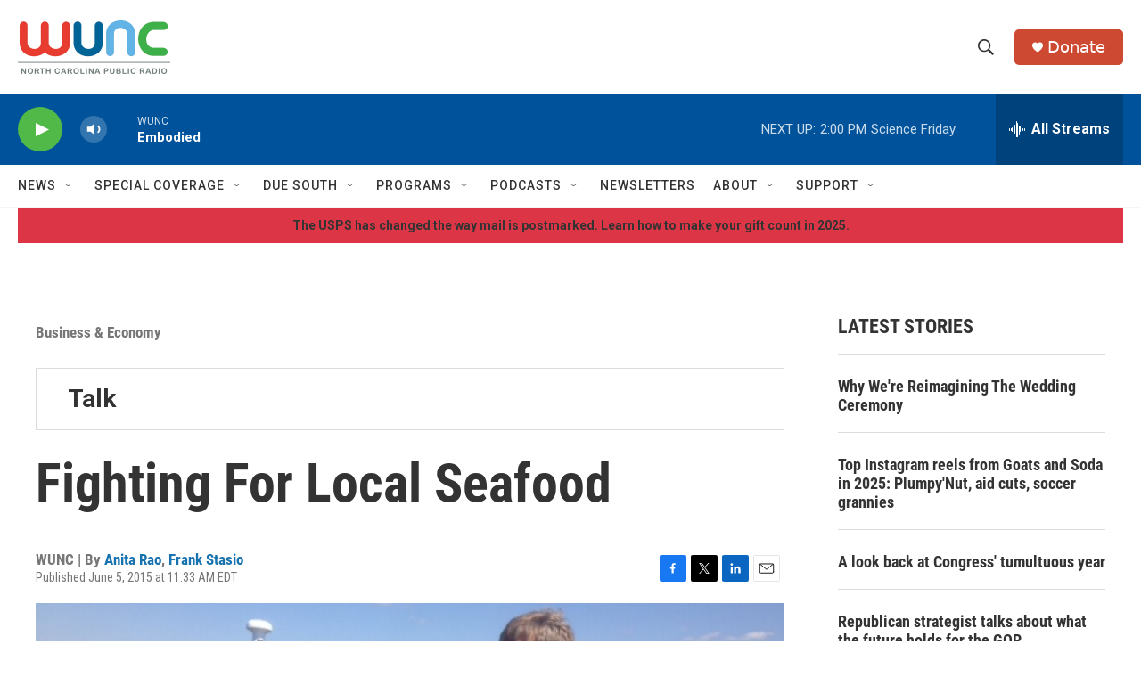

--- FILE ---
content_type: text/html; charset=utf-8
request_url: https://www.google.com/recaptcha/api2/aframe
body_size: 182
content:
<!DOCTYPE HTML><html><head><meta http-equiv="content-type" content="text/html; charset=UTF-8"></head><body><script nonce="Rho1Qtv0qhS0asQWApLUWg">/** Anti-fraud and anti-abuse applications only. See google.com/recaptcha */ try{var clients={'sodar':'https://pagead2.googlesyndication.com/pagead/sodar?'};window.addEventListener("message",function(a){try{if(a.source===window.parent){var b=JSON.parse(a.data);var c=clients[b['id']];if(c){var d=document.createElement('img');d.src=c+b['params']+'&rc='+(localStorage.getItem("rc::a")?sessionStorage.getItem("rc::b"):"");window.document.body.appendChild(d);sessionStorage.setItem("rc::e",parseInt(sessionStorage.getItem("rc::e")||0)+1);localStorage.setItem("rc::h",'1766774241298');}}}catch(b){}});window.parent.postMessage("_grecaptcha_ready", "*");}catch(b){}</script></body></html>